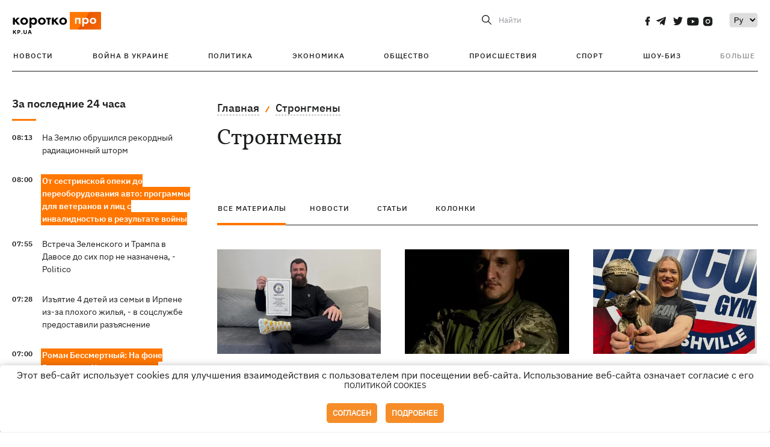

--- FILE ---
content_type: text/html; charset=UTF-8
request_url: https://kp.ua/tag/4378/
body_size: 13756
content:
<!DOCTYPE html>
<html lang="ru">
            <head>
    <meta charset="UTF-8">
    <meta http-equiv="X-UA-Compatible" content="IE=edge">
    <meta name="viewport" content="width=device-width, initial-scale=1">
    <meta name="iua-site-verification" content="a1ffdeb377e59db8d563549272b66c43" />

    
        <title>Стронгмены. Все публикации по теме Стронгмены на KP.UA</title>    <meta name="description" content="Актуальные публикации по теме Стронгмены. Лента всех публикаций по тегу Стронгмены на kp.ua" class="js-meta" />        
    
                                        
                <link rel="canonical" href="https://kp.ua/tag/4378/"><link rel="alternate" href="https://kp.ua/tag/4378/" hreflang="ru-UA" />        
                <link rel="alternate" href="https://kp.ua/ua/tag/4378/" hreflang="uk-UA">
        
                    
        
                
            
    <meta property='og:type' content='website'/>

<meta property='og:title' content="Стронгмены. Все публикации по теме Стронгмены на KP.UA"/>
<meta name='twitter:title' content="Стронгмены. Все публикации по теме Стронгмены на KP.UA">
    <meta property='og:description' content="Актуальные публикации по теме Стронгмены. Лента всех публикаций по тегу Стронгмены на kp.ua"/>
    <meta name='twitter:description' content="Актуальные публикации по теме Стронгмены. Лента всех публикаций по тегу Стронгмены на kp.ua">
<meta property="og:url" content="https://kp.ua/tag" />
<meta property='og:site_name' content='KP.UA'/>
<meta name='twitter:card' content='summary_large_image'>
<meta name='twitter:site' content='@kp_ukraine'>
<meta name='twitter:creator' content='@kp_ukraine'>            
    <link rel="apple-touch-icon" sizes="180x180" href="/user/favicon/apple-touch-icon.png">
    <link rel="icon" type="image/png" sizes="192x192"  href="/user/favicon/android-chrome-192x192.png">
    <link rel="icon" type="image/png" sizes="512x512" href="/user/favicon/android-chrome-512x512.png">
    <link rel="icon" type="image/png" sizes="32x32" href="/user/favicon/favicon-32x32.png">
    <link rel="icon" type="image/png" sizes="16x16" href="/user/favicon/favicon-16x16.png">
    <link rel="icon" type="image/png" sizes="150x150" href="/user/favicon/mstile-150x150.png">
    <link rel="manifest" href="/user/favicon/site.webmanifest">


    <link rel="preload" href='/user/css/reset.css' as="style"/>
    <link rel="preload" href='/user/css/bn_membrana.css' as="style"/>
    <link rel="preload" href='/user/css/main-new-v7.css' as="style"/>
    <link rel="preload" href='/user/css/fix-v35.css' as="style"/>

    <link rel="stylesheet" href="/user/css/reset.css">
    <link rel="stylesheet" href='/user/css/bn_membrana.css'>
    <link rel="stylesheet" href="/user/css/main-new-v7.css">
    <link rel="stylesheet" href="/user/css/fix-v35.css">
        <script>
        function loadScripts() {
            var script1 = document.createElement('script');
            script1.src = "https://securepubads.g.doubleclick.net/tag/js/gpt.js";
            script1.async = true;
            document.head.appendChild(script1);

            var script2 = document.createElement('script');
            script2.src = "https://cdn.membrana.media/kpu/ym.js";
            script2.async = true;
            document.head.appendChild(script2);
        }
       setTimeout(loadScripts, 4500);
    </script>

    <script>
        window.yieldMasterCmd = window.yieldMasterCmd || [];
        window.yieldMasterCmd.push(function() {
            window.yieldMaster.init({
                pageVersionAutodetect: true
            });
        });
    </script>

    <script src="/user/js/kp_async_actions.js"></script>

    
    <script>
        var loadsrcscache = [];
        load_srcs = function(sources, callback) {
            loadsrcscache.push([sources, callback]);
        }
    </script>
   
   
</head>    
    <body>
        <div data-action="banners" data-place="41" data-page="30" class="sunsite_actions"></div>
        <div data-action="banners" data-place="46" data-page="30" class="sunsite_actions"></div>
        <div id="fb-root"></div>
        
        <!-- (C)2000-2014 Gemius SA - gemiusAudience / kp.ua / All -->
        <script type="text/javascript">
        <!--    //--><![CDATA[//><!--
            setTimeout(function() {
            var pp_gemius_identifier = '.WqVVKd0paG9gXEdrhpca2ZWj55NuYLCTbrLa7y1PXv.O7';
            // lines below shouldn't be edited
            function gemius_pending(i) { window[i] = window[i] || function () { var x = window[i + '_pdata'] = window[i + '_pdata'] || []; x[x.length] = arguments; }; };
            gemius_pending('gemius_hit'); gemius_pending('gemius_event'); gemius_pending('pp_gemius_hit'); gemius_pending('pp_gemius_event');
            (function (d, t) {
                try {
                    var gt = d.createElement(t), s = d.getElementsByTagName(t)[0], l = 'http' + ((location.protocol == 'https:') ? 's' : ''); gt.setAttribute('async', 'async');
                    gt.setAttribute('defer', 'defer'); gt.src = l + '://gaua.hit.gemius.pl/xgemius.js'; s.parentNode.insertBefore(gt, s);
                } catch (e) { }
            })(document, 'script');
            }, 3500);
            //--><!]]>
        </script>

        <div class="sbody 2">
                        
            <!-- Google tag (gtag.js) -->
                        <script>
                // Функция для загрузки скрипта Google Tag Manager
                function loadGoogleTag() {
                    var gtagScript = document.createElement('script');
                    gtagScript.src = "https://www.googletagmanager.com/gtag/js?id=G-59YTSG422H";
                    gtagScript.async = true;
                    document.head.appendChild(gtagScript);
                    window.dataLayer = window.dataLayer || [];
                    function gtag() { dataLayer.push(arguments); }
                    gtag('js', new Date());
                    gtag('set', 'linker', {
                        'domains': ['https://kp.ua']
                    });
                    gtag('config', 'G-59YTSG422H');
                }
                setTimeout(loadGoogleTag, 3500); 
            </script>

           
             <!-- Google tag end (gtag.js) -->
                        <script>
                // Функция для загрузки Google Analytics
                function loadGoogleAnalytics() {
                    (function (i, s, o, g, r, a, m) {
                        i['GoogleAnalyticsObject'] = r; i[r] = i[r] || function () {
                            (i[r].q = i[r].q || []).push(arguments)
                        }, i[r].l = 1 * new Date(); a = s.createElement(o),
                        m = s.getElementsByTagName(o)[0]; a.async = 1; a.src = g; m.parentNode.insertBefore(a, m)
                    })(window, document, 'script', 'https://www.google-analytics.com/analytics.js', 'ga');

                    ga('create', 'UA-2065037-1', 'auto');
                    ga('send', 'pageview');
                }

                setTimeout(loadGoogleAnalytics, 3500); 
            </script>
           

            <div id="comments_base_container"></div>
                                                                    <div data-action="banners" data-place="38" data-page="30" class="sunsite_actions"></div>
            

                                                                                                                                                                                                                                                                                                                                                                                                                                                                                                                                                                                                                                                                                                                                                                                                                                                                                                                                                                                                                                                                                                                                                                                            
                                
<header class="header">
    <div class="container">
        <div class="header__top">
            <div class="header__top__item">
                <a href="/" class="header__logo" data-new="1">
                    <img width="155" height="80" src="/user/img/KP-logo_new.svg" alt="header kp logo">
                </a>
                                            </div>
            
            <div class="header__top__item">
                                                                                                                                        
                        
                                                                                                                                                
                        
                                                            
                
                                                                                                                                <span class="lang_change_mobile" data-lset="2" data-link="/ua/tag/4378/"></span>
                                                    
                
                <form id="search-form" action="/search/" class="header__search">
                    <div id="search-btn" class="header__search-btn"> <span>Найти</span></div>
                    <input id="input-search" name="query" type="search" placeholder="Найти">
                </form>   

                
                <div class="header__social bl">
                                            <a aria-label="social" class="facebook" href="https://www.facebook.com/kp.kyiv"></a>
                                            <a aria-label="social" class="telegram" href="https://telegram.me/kp_in_ua"></a>
                                            <a aria-label="social" class="twitter" href="https://twitter.com/korotko_pro"></a>
                                            <a aria-label="social" class="youtube" href="https://www.youtube.com/user/KievKp"></a>
                                            <a aria-label="social" class="instagram" href="https://www.instagram.com/korotko__pro/"></a>
                                    </div>

                                                        <div class="header__lang">
                        <label for="selectbox" style="border: none; padding: 0"></label><select aria-label="Select" id="selectbox" class="js-lang-switch">
                                                                                <option data-lset="1" value="#" selected>Ру</option>
                                                                                                    <option data-lset="2" value="/ua/tag/4378/">Укр</option>
                                                
                        </select>
                    </div>
                
                <a class="menu-mob" id="butt1">
                    <input type="checkbox" id="checkbox1" class="checkbox1 visuallyHidden">
                    <label for="checkbox1" id="butt">
                        <div class="hamburger hamburger1">
                            <span class="bar bar1"></span>
                            <span class="bar bar2"></span>
                            <span class="bar bar3"></span>
                            <span class="bar bar4"></span>
                        </div>
                    </label>
                </a>
            </div>
        </div>
        
        <div class="header__mobil" id="menu_mobil" style="display: none">

            <div class="header__mobil__item">
                <div class="header__social">
                                            <a class="instagram" href="https://www.instagram.com/korotko__pro/" aria-label="social"><i class="fa fa-instagram" aria-hidden="true"></i></a>
                                            <a class="twitter" href="https://twitter.com/korotko_pro" aria-label="social"><i class="fa fa-twitter" aria-hidden="true"></i></a>
                                            <a class="facebook" href="https://www.facebook.com/kp.kyiv" aria-label="social"><i class="fa fa-facebook" aria-hidden="true"></i></a>
                                            <a class="telegram" href="https://telegram.me/kp_in_ua" aria-label="social"><i class="fa fa-telegram" aria-hidden="true"></i></a>
                                    </div>
                <div class="header__flex">
                    <div class="header__search">
                        <a href=""><i class="fa fa-search" aria-hidden="true"></i> <span>Найти</span></a>
                    </div>
                                            <div class="header__lang">
                            <select id="selectbox1" class="js-lang-switch">
                                                                                    <option data-lset="1" value="#" selected>Ру</option>
                                                                                                    <option data-lset="2" value="/ua/tag/4378/">Укр</option>
                                                
                            </select>
                        </div>
                                    </div>
            </div>

            <div class="header__mobil__item">
                <div class="header__mobil__rubric">Рубрики</div>
                                                 <ul>
                                    <li>
                        <a href="/archive/">Новости</a>
                    </li>
                                    <li>
                        <a href="/war-ukraine-2022/">Война в Украине</a>
                    </li>
                                    <li>
                        <a href="/politics/">Политика</a>
                    </li>
                                    <li>
                        <a href="/economics/">Экономика</a>
                    </li>
                                            </ul>
                    <ul>
                                    <li>
                        <a href="/life/">Общество</a>
                    </li>
                                    <li>
                        <a href="/incidents/">Происшествия</a>
                    </li>
                                    <li>
                        <a href="/sport/">Спорт</a>
                    </li>
                                    <li>
                        <a href="/culture/">Шоу-биз</a>
                    </li>
                                            </ul>
                    <ul>
                                    <li>
                        <a href="/press/">Пресс-центр</a>
                    </li>
                                                                    	               <li><a href="/tag/13434/">Спецпроекты</a></li>
                           <li><a href="https://kp.ua/journal/pdf/archive/2022/">Архив номеров</a></li>
            
                                                </ul>
        
                            </div>

            <div class="header__mobil__item">
                <div class="header__mobil__rubric">Спец. темы</div>
                                                <ul>
                                    <li><a href="/tag/6685/">Вакцинация</a></li>
                                    <li><a href="/tag/1221/">Карантин</a></li>
                                    <li><a href="/tag/1728/">Рынок труда</a></li>
                                    <li><a href="/tag/12877/">Интервью </a></li>
                            </ul>
                    <ul>
                                    <li><a href="/life/ukrainehistory/">История</a></li>
                                    <li><a href="/tag/983/">Прогнозы и гороскопы</a></li>
                                    <li><a href="/tag/13434/">Спецпроекты </a></li>
                            </ul>
        
                            </div>

            <div class="header__mobil__item about">
                                                    <ul>
                                                    <li><a href="/commercial">Реклама на сайте</a></li>
                                                    <li><a href="/about/">О нас</a></li>
                                                    <li><a href="/agreements/">Пользовательское соглашение</a></li>
                                                                    </ul>
                                    <ul>
                                                    <li><a href="/privacy-policy/">Политика конфиденциальности</a></li>
                                                                            <li><a href="/cookies-policy/">Политика использования cookies</a></li>
                                            </ul>
                            </div>

            
        </div>

        <div class="header__menu">
            <nav class="header__menu__box">
                <ul class="header__menu__list">
                                                                <li class="header__menu__item ">
                                                <a class="header__menu__link" href="/archive/">Новости</a>
                                            </li>
                                    <li class="header__menu__item ">
                                                <a class="header__menu__link" href="/war-ukraine-2022/">Война в Украине</a>
                                            </li>
                                    <li class="header__menu__item ">
                                                <a class="header__menu__link" href="/politics/">Политика</a>
                                            </li>
                                    <li class="header__menu__item ">
                                                <a class="header__menu__link" href="/economics/">Экономика</a>
                                            </li>
                                    <li class="header__menu__item ">
                                                <a class="header__menu__link" href="/life/">Общество</a>
                                            </li>
                                    <li class="header__menu__item ">
                                                <a class="header__menu__link" href="/incidents/">Происшествия</a>
                                            </li>
                                    <li class="header__menu__item ">
                                                <a class="header__menu__link" href="/sport/">Спорт</a>
                                            </li>
                                    <li class="header__menu__item ">
                                                <a class="header__menu__link" href="/culture/">Шоу-биз</a>
                                            </li>
                
                    
                                            <li id ='menu__show' class="header__menu__item">
                            <a class="header__menu__link" href="#">Больше</a>
                        </li>
                        <div id="menu-hidden" class="header__menu__hidden">
                            <ul class="header__menu__list">
                                                    <li class="header__menu__item">
                        <a class="header__menu__link" href="/press/">Пресс-центр</a>
                    </li>
                                <li class="header__menu__item">
                    <a class="header__menu__link" href="/tag/13434/">Спецпроекты</a>
                </li>
                            <li class="header__menu__item">
                    <a class="header__menu__link" href="https://kp.ua/journal/pdf/archive/2022/">Архив номеров</a>
                </li>
            
                            </ul>
                        </div>
                                    </ul>
            </nav>
        </div>

    </div>
    </header>

<style>

    @media (max-width: 567px){
       .js-append-news.height .stream_mob_prj_banner .sunsite_actions[data-place="77"]{
        min-height: 308px;
       }
       .face iframe{
            width: 100%;
        }
    }
    
</style>
            <div class="container">
            <div class="content content__flex">
    <div class="content__base content-two">
        <div class="content__flex">
            <div class="content__news hide">
                
                                                                                                                                                                                                                                                                                                                                                                                                                                                                                                                                                                                                                                                                                                                                                                                                                                                                                                                                                                                                                                                                                                                                                                                                                                                                                                                                                                                                                                                                                                                                                                                                                                                                                                                                

                


    <div class="banner_project">
        <div data-action="banners" data-place="42" data-page="30" class="sunsite_actions"></div>
    </div>
<div class="content__news__box scroll">
    <div class="content__news__titles">
                                            <a href="/archive/" class="content__news__title">
            За последние 24 часа
        </a>
            </div>
    
            <div class="js-append-news " data-section="all">
                                                                                                                                                                                        <div class="content__news__item ">
                    <span class="content__time ">
                        08:13
                    </span>
                    <span class="content__block-text">
                        <a class="content__news__link" data-edit="724151,2898" href="/life/a724151-na-zemlju-obrushilsja-rekordnyj-radiatsionnyj-shtorm">На Землю обрушился рекордный радиационный шторм</a>
                                                                                                                    </span>
                </div>
                                                
                <style>
                    @media (min-width: 768px) {
                        .nts-ad[data-ym-ad="KPU_ITC"] {display: none}
                    }
                </style>

                                
                                                                                                                                                                <div class="content__news__item  bgc">
                    <span class="content__time ">
                        08:00
                    </span>
                    <span class="content__block-text">
                        <a class="content__news__link" data-edit="723547,2898" href="/life/a723547-ot-sestrinskoj-opeki-do-pereoborudovanija-avto-prohrammy-dlja-veteranov-i-lits-s-invalidnostju-v-rezultate-vojny">От сестринской опеки до переоборудования авто: программы для ветеранов и лиц с инвалидностью в результате войны</a>
                                                                                                                    </span>
                </div>
                                                
                <style>
                    @media (min-width: 768px) {
                        .nts-ad[data-ym-ad="KPU_ITC"] {display: none}
                    }
                </style>

                                
                                                                                                                                                                <div class="content__news__item ">
                    <span class="content__time ">
                        07:55
                    </span>
                    <span class="content__block-text">
                        <a class="content__news__link" data-edit="724150,2871" href="/politics/a724150-vstrecha-zelenskoho-i-trampa-v-davose-do-sikh-por-ne-naznachena-politico">Встреча Зеленского и Трампа в Давосе до сих пор не назначена, - Politico</a>
                                                                                                                    </span>
                </div>
                                                    <div class="stream_mob_prj_banner">
                        <div data-action="banners" data-place="50" data-page="30" class="sunsite_actions"></div>
                    </div>
                                
                <style>
                    @media (min-width: 768px) {
                        .nts-ad[data-ym-ad="KPU_ITC"] {display: none}
                    }
                </style>

                                
                                                                                                                                                                <div class="content__news__item ">
                    <span class="content__time ">
                        07:28
                    </span>
                    <span class="content__block-text">
                        <a class="content__news__link" data-edit="724149,2898" href="/life/a724149-izjatie-4-detej-iz-semi-v-irpene-iz-za-plokhoho-zhilja-v-sotssluzhbe-predostavili-razjasnenie">Изъятие 4 детей из семьи в Ирпене из-за плохого жилья, - в соцслужбе предоставили разъяснение</a>
                                                                                                                    </span>
                </div>
                                                
                <style>
                    @media (min-width: 768px) {
                        .nts-ad[data-ym-ad="KPU_ITC"] {display: none}
                    }
                </style>

                                
                                                                                                                                                                <div class="content__news__item  bgc">
                    <span class="content__time ">
                        07:00
                    </span>
                    <span class="content__block-text">
                        <a class="content__news__link" data-edit="724126,2871" href="/politics/a724126-roman-bessmertnyj-na-fone-hrenlandii-ukraina-zveno-soderzhashchee-dialoh-evropy-i-ssha">Роман Бессмертный: На фоне Гренландии Украина - звено, удерживающее диалог Европы и США</a>
                                                                            <span class="photo-news"></span>
                                                                                            </span>
                </div>
                                                
                <style>
                    @media (min-width: 768px) {
                        .nts-ad[data-ym-ad="KPU_ITC"] {display: none}
                    }
                </style>

                                
                                                                                                                                                                <div class="content__news__item ">
                    <span class="content__time ">
                        06:58
                    </span>
                    <span class="content__block-text">
                        <a class="content__news__link" data-edit="724148,2898" href="/life/a724148-nochju-ukraintsy-ljubovalis-poljarnym-sijaniem-v-kakikh-rehionakh-on-byl-viden">Ночью украинцы любовались полярным сиянием – в каких регионах его было видно</a>
                                                                                                                    </span>
                </div>
                                                
                <style>
                    @media (min-width: 768px) {
                        .nts-ad[data-ym-ad="KPU_ITC"] {display: none}
                    }
                </style>

                                    <div class="stream_mob_prj_banner">
                        <div data-action="banners" data-place="77" data-page="30" class="sunsite_actions"></div>
                    </div>
                                
                                                                                                                                                                <div class="content__news__item ">
                    <span class="content__time ">
                        06:32
                    </span>
                    <span class="content__block-text">
                        <a class="content__news__link" data-edit="724147,2890" href="/incidents/a724147-rossijane-atakovali-kiev-est-pereboi-so-svetom-i-vodoj-izmeneno-dvizhenie-poezdov-metro">Россияне атаковали Киев: есть перебои со светом и водой, изменено движение поездов метро</a>
                                                                                                                    </span>
                </div>
                                                
                <style>
                    @media (min-width: 768px) {
                        .nts-ad[data-ym-ad="KPU_ITC"] {display: none}
                    }
                </style>

                                
                                                                                                                    <div class="content__news__item date">19 января</div>
                                                                                <div class="content__news__item  bold">
                    <span class="content__time ">
                        21:43
                    </span>
                    <span class="content__block-text">
                        <a class="content__news__link" data-edit="724146,2871" href="/politics/a724146-rossija-uzhe-podhotovilas-k-massirovannomu-udaru-zelenskij-prizval-ne-ihnorirovat-sihnaly-trevohi-">Россия уже подготовилась к массированному удару - Зеленский призвал не игнорировать сигналы тревоги </a>
                                                    <span class="youtube-news"></span>
                                                                                                                    </span>
                </div>
                                                
                <style>
                    @media (min-width: 768px) {
                        .nts-ad[data-ym-ad="KPU_ITC"] {display: none}
                    }
                </style>

                                
                                                                                                                                                                <div class="content__news__item ">
                    <span class="content__time ">
                        21:14
                    </span>
                    <span class="content__block-text">
                        <a class="content__news__link" data-edit="724144,2890" href="/incidents/a724144--v-ukraine-razvorachivajut-opornye-punkty-nesokrushimosti-so-spalnymi-mestami-i-zapasom-resursov"> В Украине разворачивают опорные пункты несокрушимости со спальными местами и запасом ресурсов</a>
                                                                                                                    </span>
                </div>
                                                
                <style>
                    @media (min-width: 768px) {
                        .nts-ad[data-ym-ad="KPU_ITC"] {display: none}
                    }
                </style>

                                
                                                                                                                                                                <div class="content__news__item  bold">
                    <span class="content__time ">
                        20:56
                    </span>
                    <span class="content__block-text">
                        <a class="content__news__link" data-edit="724143,2890" href="/incidents/a724143-vsu-vzjali-v-plen-rossijanina-kotoryj-vinoven-v-rasstrele-ukrainskikh-plennykh-na-kurshchine-">ВСУ взяли в плен россиянина, который виновен в расстреле украинских пленных на Курщине </a>
                                                                                                                    </span>
                </div>
                                                
                <style>
                    @media (min-width: 768px) {
                        .nts-ad[data-ym-ad="KPU_ITC"] {display: none}
                    }
                </style>

                                
                                                                                                                                                                <div class="content__news__item ">
                    <span class="content__time ">
                        20:15
                    </span>
                    <span class="content__block-text">
                        <a class="content__news__link" data-edit="724141,2871" href="/politics/a724141-prezident-bolharii-rumen-radev-objavil-o-svoej-otstavke">Президент Болгарии Румен Радев объявил о своей отставке</a>
                                                                                                                    </span>
                </div>
                                                
                <style>
                    @media (min-width: 768px) {
                        .nts-ad[data-ym-ad="KPU_ITC"] {display: none}
                    }
                </style>

                                
                                                                                                                                                                <div class="content__news__item ">
                    <span class="content__time ">
                        19:50
                    </span>
                    <span class="content__block-text">
                        <a class="content__news__link" data-edit="724140,2871" href="/politics/a724140-tramp-prizval-evropu-sosredotochitsja-na-vojne-v-ukraine-a-ne-na-hrenlandii">Трамп призвал Европу сосредоточиться на войне в Украине, а не на Гренландии</a>
                                                                                                                    </span>
                </div>
                                                
                <style>
                    @media (min-width: 768px) {
                        .nts-ad[data-ym-ad="KPU_ITC"] {display: none}
                    }
                </style>

                                
                    </div>
    </div>

    <style>
        .nts-ad-h100 {min-height: 100px} 
        @media (min-width: 700px) { 
            .nts-ad[data-ym-ad="KPU_BTC_1"] {display: none} 
        }
    </style>

    <div class="stream_mob_prj_banner">
        <div data-action="banners" data-place="78" data-page="30" class="sunsite_actions"></div>
    </div>

    <a href="/archive/" class="content__news__load">Загрузить еще</a>


    <div class="js-sb-container">
        <div class="banner1 js-sdb">
                        <div data-action="banners" data-place="67" data-page="30" class="sunsite_actions"></div>
        </div>
    </div>

    <script>
        load_srcs(['/user/js/kp-app.js'], function() {let scrollBlock = document.querySelector('.js-sdb');if(scrollBlock) {let newsFeedBtn = document.querySelector('.content__news__load');function setScrollBlock() {if(window.innerWidth > 992) {let blockBounds = newsFeedBtn.getBoundingClientRect();if(blockBounds.top <= 0 && scrollBlock.style.position !== 'fixed') {scrollBlock.style.position = 'fixed';scrollBlock.style.zIndex = '500';scrollBlock.style.top = '150px';}if(blockBounds.top >= 0 && scrollBlock.style.position === 'fixed') {scrollBlock.style.position = '';scrollBlock.style.zIndex = '';scrollBlock.style.top = '';}}}if(document.querySelector('.content__news').clientHeight > 1450) {window.addEventListener('scroll', setScrollBlock);window.addEventListener('resize', setScrollBlock);}}});
    </script>

<script>load_srcs(['/user/js/kp-app.js'], function() {let mainstream = document.querySelector('.js-append-news');let mtpage = 2;let mtblocked = false;let months = {};let lastdate = '2026-1-19';months['1'] = 'января';months['2'] = 'февраля';months['3'] = 'марта';months['4'] = 'апреля';months['5'] = 'мая';months['6'] = 'июня';months['7'] = 'июля';months['8'] = 'августа';months['9'] = 'сентября';months['10'] = 'октября';months['11'] = 'ноября';months['12'] = 'декабря';if(mainstream) {mainstream.addEventListener('wheel', function(e) {if(this.scrollTop >= ((this.scrollHeight - this.clientHeight) - 250)&& (e.detail > 0 || e.wheelDelta < 0)&& !mtblocked) {mtblocked = true;ajax.get(lang + '/actions/ajax_mainstream',{ 'page' : mtpage, 'section' : this.dataset.section },function(data) {data = JSON.parse(data);data = data.ajax_mainstream;mtpage++;if(data.success) {mtblocked = false;let list = data.list;for(let day in list) {if(day != lastdate) {let dt = day.split('-');let mnt = months[dt[1]];let dname = dt[2];mainstream.append(fromHTML( `<div class="content__news__item date">${dname + ' ' + mnt}</div>`));lastdate = day;}list[day].forEach(function(el, idx) {let timeH = `<span class="content__time">${el.time}</span>`;if(el.classes.includes('notice')) {timeH =  `<span class="content__time notice">${el.time}</span>`;let idx = el.classes.indexOf('notice');delete el.classes[idx];}let updatedH = '';if(el.classes.includes('updated')) {updatedH =  `<span class="obn-news">[обновляется]</span>`;let idx = el.classes.indexOf('updated');delete el.classes[idx];}let typH = '';if(el.types.length > 0) {for(let tp in el.types) {typH += `<span class="${el.types[tp]}"></span>`;}}mainstream.append(fromHTML(`<div class="content__news__item ${el.classes.join(' ')}">${timeH}<span class="content__block-text"><a class="content__news__link" data-edit="${el.absnum},${el.ctg}" href="${el.url}">${el.title}</a>${typH}${updatedH}</span></div>`));});if(typeof sunsiteRedactor == 'function'){sunsiteRedactor();}}}});}});}});</script>            </div>
            <div class="content__main rubric tegs">
                <div class="news__block">
                    <ul class="breadcrumb">
                        <li><a href="/">Главная</a></li>
                                                <li><a href="/tag/4378/">Стронгмены</a></li>
                    </ul>

                    <div class="content__title">
                        <h1>Стронгмены</h1>
                    </div>

                                        
                                    </div>

                <div class="tabs tabs-tegs">
                    <a class="tabs-link active" href="/tag/4378/">все материалы</a>
                    <a class="tabs-link " href="/tag/news/4378/">новости</a>
                    <a class="tabs-link " href="/tag/articles/4378/">статьи</a>
                    <a class="tabs-link " href="/tag/columns/4378/">колонки</a>

                    <div class="tabs-tegs__item">
                        <div  class="content__box economics">
                                                                                                                                                        <div class="content__tile ">
            
    <a href="/life/a708124-ukrainskij-stronhmen-pavel-kordijaka-popal-v-knihu-rekordov-hinnessa" class="content__tile-img sunsite_actions " data-action="articles_views" data-absnum="708124">
                    <img srcset="[data-uri] 100w" data-srcset="/img/article/7081/24_tn2-v1743102856.webp 100w" src="/img/article/7081/24_tn2-v1743102856.webp" alt="Украинский стронгмен Павел Кордияка попал в Книгу рекордов Гиннесса">
                <span class="counter views views_hide">0</span>
    </a>

    <div class="content__tile-info">
        <div class="content__tile-top">
            <span class="content__tile-date">27 марта 2025</span>
                        <a href="/life/" class="content__tile-type">Общество</a>
        </div>
        <a href="/life/a708124-ukrainskij-stronhmen-pavel-kordijaka-popal-v-knihu-rekordov-hinnessa" data-edit="708124,2898" class="content__tile-title">Украинский стронгмен Павел Кордияка попал в Книгу рекордов Гиннесса</a>
    </div>

    <a class="mark" href="/life/">Общество</a>
</div>                                                                    <div class="content__tile ">
            
    <a href="/sport/a684593-na-fronte-pohib-stronhmen-i-rekordsmen-ukrainy-aleksandr-bilokon" class="content__tile-img sunsite_actions " data-action="articles_views" data-absnum="684593">
                    <img srcset="[data-uri] 100w" data-srcset="/img/article/6845/93_tn2-v1707057037.webp 100w" src="/img/article/6845/93_tn2-v1707057037.webp" alt="На фронте погиб стронгмен и рекордсмен Украины Александр Билоконь">
                <span class="counter views views_hide">0</span>
    </a>

    <div class="content__tile-info">
        <div class="content__tile-top">
            <span class="content__tile-date">4 февраля 2024</span>
                        <a href="/sport/" class="content__tile-type">Спорт</a>
        </div>
        <a href="/sport/a684593-na-fronte-pohib-stronhmen-i-rekordsmen-ukrainy-aleksandr-bilokon" data-edit="684593,2921" class="content__tile-title">На фронте погиб стронгмен и рекордсмен Украины Александр Билоконь</a>
    </div>

    <a class="mark" href="/sport/">Спорт</a>
</div>                                                                    <div class="content__tile ">
            
    <a href="/sport/a676794-samaja-silnaja-zhenshchina-v-mire-olha-ljashchuk-mechtaju-o-seme-detishkakh-i-sobake" class="content__tile-img sunsite_actions " data-action="articles_views" data-absnum="676794">
                    <img srcset="[data-uri] 100w" data-srcset="/img/article/6767/94_tn2-v1695307489.webp 100w" src="/img/article/6767/94_tn2-v1695307489.webp" alt="Самая сильная женщина в мире Ольга Лящук: Мечтаю о семье, детишках и собаке">
                <span class="counter views views_hide">0</span>
    </a>

    <div class="content__tile-info">
        <div class="content__tile-top">
            <span class="content__tile-date">24 сентября 2023</span>
                        <a href="/sport/" class="content__tile-type">Спорт</a>
        </div>
        <a href="/sport/a676794-samaja-silnaja-zhenshchina-v-mire-olha-ljashchuk-mechtaju-o-seme-detishkakh-i-sobake" data-edit="676794,2921" class="content__tile-title">Самая сильная женщина в мире Ольга Лящук: Мечтаю о семье, детишках и собаке</a>
    </div>

    <a class="mark" href="/sport/">Спорт</a>
</div>                                                                    <div class="content__tile ">
            
    <a href="/sport/a675230-ukrainka-stala-samoj-silnoj-zhenshchinoj-planety" class="content__tile-img sunsite_actions " data-action="articles_views" data-absnum="675230">
                    <img srcset="[data-uri] 100w" data-srcset="/img/article/6752/30_tn2-v1692706469.webp 100w" src="/img/article/6752/30_tn2-v1692706469.webp" alt="Украинка стала самой сильной женщиной планеты">
                <span class="counter views views_hide">0</span>
    </a>

    <div class="content__tile-info">
        <div class="content__tile-top">
            <span class="content__tile-date">22 августа 2023</span>
                        <a href="/sport/" class="content__tile-type">Спорт</a>
        </div>
        <a href="/sport/a675230-ukrainka-stala-samoj-silnoj-zhenshchinoj-planety" data-edit="675230,2921" class="content__tile-title">Украинка стала самой сильной женщиной планеты</a>
    </div>

    <a class="mark" href="/sport/">Спорт</a>
</div>                                                                    <div class="content__tile ">
            
    <a href="/sport/a667122-ukrainskij-stronhmen-pavel-kordiak-stal-samym-silnym-chelovekom-v-evrope" class="content__tile-img sunsite_actions " data-action="articles_views" data-absnum="667122">
                    <img srcset="[data-uri] 100w" data-srcset="/img/article/6671/22_tn2-v1680435367.webp 100w" src="/img/article/6671/22_tn2-v1680435367.webp" alt="Украинский стронгмен Павел Кордиак стал самым сильным человеком в Европе">
                <span class="counter views views_hide">0</span>
    </a>

    <div class="content__tile-info">
        <div class="content__tile-top">
            <span class="content__tile-date">2 апреля 2023</span>
                        <a href="/sport/" class="content__tile-type">Спорт</a>
        </div>
        <a href="/sport/a667122-ukrainskij-stronhmen-pavel-kordiak-stal-samym-silnym-chelovekom-v-evrope" data-edit="667122,2921" class="content__tile-title">Украинский стронгмен Павел Кордиак стал самым сильным человеком в Европе</a>
    </div>

    <a class="mark" href="/sport/">Спорт</a>
</div>                                                                    <div class="content__tile ">
            
    <a href="/sport/a652572-ukrainets-aleksej-novikov-stal-samym-silnym-chelovekom-na-planete" class="content__tile-img sunsite_actions " data-action="articles_views" data-absnum="652572">
                    <img srcset="[data-uri] 100w" data-srcset="/img/article/6525/72_tn2-v1657445271.webp 100w" src="/img/article/6525/72_tn2-v1657445271.webp" alt="Украинец Алексей Новиков стал самым сильным человеком на планете">
                <span class="counter views views_hide">0</span>
    </a>

    <div class="content__tile-info">
        <div class="content__tile-top">
            <span class="content__tile-date">10 июля 2022</span>
                        <a href="/sport/" class="content__tile-type">Спорт</a>
        </div>
        <a href="/sport/a652572-ukrainets-aleksej-novikov-stal-samym-silnym-chelovekom-na-planete" data-edit="652572,2921" class="content__tile-title">Украинец Алексей Новиков стал самым сильным человеком на планете</a>
    </div>

    <a class="mark" href="/sport/">Спорт</a>
</div>                                                                    <div class="content__tile ">
            
    <a href="/life/703614-ukraynskye-stronhmeny-ustanovyly-myrovoi-rekord-sdvynuv-mryui-s-mesta-s-pervoi-popytky" class="content__tile-img sunsite_actions " data-action="articles_views" data-absnum="629811">
                    <img srcset="[data-uri] 100w" data-srcset="/img/article/6298/11_tn2-v1630658392.jpeg 100w" src="/img/article/6298/11_tn2-v1630658392.jpeg" alt="Украинские стронгмены установили мировой рекорд, сдвинув "Мрию" с места с первой попытки">
                <span class="counter views views_hide">0</span>
    </a>

    <div class="content__tile-info">
        <div class="content__tile-top">
            <span class="content__tile-date">26 августа 2021</span>
                        <a href="/life/" class="content__tile-type">Общество</a>
        </div>
        <a href="/life/703614-ukraynskye-stronhmeny-ustanovyly-myrovoi-rekord-sdvynuv-mryui-s-mesta-s-pervoi-popytky" data-edit="629811,2898" class="content__tile-title">Украинские стронгмены установили мировой рекорд, сдвинув "Мрию" с места с первой попытки</a>
    </div>

    <a class="mark" href="/life/">Общество</a>
</div>                                                                    <div class="content__tile ">
            
    <a href="/life/703597-ukraynskye-stronhmeny-sdvynut-s-mesta-samyi-bolshoi-samolet-v-myre" class="content__tile-img sunsite_actions " data-action="articles_views" data-absnum="629792">
                    <img srcset="[data-uri] 100w" data-srcset="/img/article/6297/92_tn2-v1630658383.jpg 100w" src="/img/article/6297/92_tn2-v1630658383.jpg" alt="Украинские стронгмены сдвинут с места самый большой самолет в мире">
                <span class="counter views views_hide">0</span>
    </a>

    <div class="content__tile-info">
        <div class="content__tile-top">
            <span class="content__tile-date">26 августа 2021</span>
                        <a href="/life/" class="content__tile-type">Общество</a>
        </div>
        <a href="/life/703597-ukraynskye-stronhmeny-sdvynut-s-mesta-samyi-bolshoi-samolet-v-myre" data-edit="629792,2898" class="content__tile-title">Украинские стронгмены сдвинут с места самый большой самолет в мире</a>
    </div>

    <a class="mark" href="/life/">Общество</a>
</div>                                                                    <div class="content__tile ">
            
    <a href="/sport/690883-samym-sylnym-chelovekom-na-planete-snova-stal-ukraynets" class="content__tile-img sunsite_actions " data-action="articles_views" data-absnum="614616">
                    <img srcset="[data-uri] 100w" data-srcset="/img/article/6146/16_tn2-v1630497334.jpg 100w" src="/img/article/6146/16_tn2-v1630497334.jpg" alt="Самым сильным человеком на планете снова стал украинец">
                <span class="counter views views_hide">0</span>
    </a>

    <div class="content__tile-info">
        <div class="content__tile-top">
            <span class="content__tile-date">14 марта 2021</span>
                        <a href="/sport/" class="content__tile-type">Спорт</a>
        </div>
        <a href="/sport/690883-samym-sylnym-chelovekom-na-planete-snova-stal-ukraynets" data-edit="614616,2921" class="content__tile-title">Самым сильным человеком на планете снова стал украинец</a>
    </div>

    <a class="mark" href="/sport/">Спорт</a>
</div>                                                                    <div class="content__tile ">
            
    <a href="/sport/681442-ukraynets-stal-samym-sylnym-chelovekom-na-zemle" class="content__tile-img sunsite_actions " data-action="articles_views" data-absnum="598997">
                    <img srcset="[data-uri] 100w" data-srcset="/img/article/5989/97_tn2-v1630524088.jpg 100w" src="/img/article/5989/97_tn2-v1630524088.jpg" alt="Украинец стал самым сильным человеком на земле">
                <span class="counter views views_hide">0</span>
    </a>

    <div class="content__tile-info">
        <div class="content__tile-top">
            <span class="content__tile-date">16 ноября 2020</span>
                        <a href="/sport/" class="content__tile-type">Спорт</a>
        </div>
        <a href="/sport/681442-ukraynets-stal-samym-sylnym-chelovekom-na-zemle" data-edit="598997,2921" class="content__tile-title">Украинец стал самым сильным человеком на земле</a>
    </div>

    <a class="mark" href="/sport/">Спорт</a>
</div>                                                                    <div class="content__tile ">
            
    <a href="/life/649374-na-prykarpate-sylachy-protaschyly-tank-t-72" class="content__tile-img sunsite_actions " data-action="articles_views" data-absnum="567085">
                    <img srcset="[data-uri] 100w" data-srcset="/img/article/5670/85_tn2-v1630531839.jpg 100w" src="/img/article/5670/85_tn2-v1630531839.jpg" alt="На Прикарпатье силачи протащили танк Т-72">
                <span class="counter views views_hide">0</span>
    </a>

    <div class="content__tile-info">
        <div class="content__tile-top">
            <span class="content__tile-date">15 октября 2019</span>
                        <a href="/life/" class="content__tile-type">Общество</a>
        </div>
        <a href="/life/649374-na-prykarpate-sylachy-protaschyly-tank-t-72" data-edit="567085,2898" class="content__tile-title">На Прикарпатье силачи протащили танк Т-72</a>
    </div>

    <a class="mark" href="/life/">Общество</a>
</div>                                                                    <div class="content__tile ">
                        
    <a href="/photo/citynews/417659-den-horoda-v-dnepre-2019-chempyonat-samyi-sylnyi-chelovek-ukrayny" class="content__tile-img sunsite_actions " data-action="articles_views" data-absnum="396796">
                    <img srcset="[data-uri] 100w" data-srcset="/img/article/3967/96_preview-v1631881115.jpg 100w" src="/img/article/3967/96_preview-v1631881115.jpg" alt="День города в Днепре-2019: чемпионат "Самый сильный человек Украины"">
                <span class="counter views views_hide">0</span>
    </a>

    <div class="content__tile-info">
        <div class="content__tile-top">
            <span class="content__tile-date">16 сентября 2019</span>
                        <a href="/photo/citynews/" class="content__tile-type">Городские новости</a>
        </div>
        <a href="/photo/citynews/417659-den-horoda-v-dnepre-2019-chempyonat-samyi-sylnyi-chelovek-ukrayny" data-edit="396796,4779" class="content__tile-title">День города в Днепре-2019: чемпионат "Самый сильный человек Украины"</a>
    </div>

    <a class="mark" href="/photo/citynews/">Городские новости</a>
</div>                                                                    <div class="content__tile ">
                        
    <a href="/photo/politics/417655-zelenskyi-y-bohdan-v-dnepre-poprobovaly-sebia-v-podniatyy-tiazhestei" class="content__tile-img sunsite_actions " data-action="articles_views" data-absnum="396792">
                    <img srcset="[data-uri] 100w" data-srcset="/img/article/3967/92_preview-v1631881114.jpg 100w" src="/img/article/3967/92_preview-v1631881114.jpg" alt="Зеленский и Богдан в Днепре попробовали себя в поднятии тяжестей">
                <span class="counter views views_hide">0</span>
    </a>

    <div class="content__tile-info">
        <div class="content__tile-top">
            <span class="content__tile-date">15 сентября 2019</span>
                        <a href="/photo/politics/" class="content__tile-type">Политика</a>
        </div>
        <a href="/photo/politics/417655-zelenskyi-y-bohdan-v-dnepre-poprobovaly-sebia-v-podniatyy-tiazhestei" data-edit="396792,4715" class="content__tile-title">Зеленский и Богдан в Днепре попробовали себя в поднятии тяжестей</a>
    </div>

    <a class="mark" href="/photo/politics/">Политика</a>
</div>                                                                    <div class="content__tile ">
            
    <a href="/life/607543-samym-sylnym-chelovekom-myra-stal-akter-syhravshyi-hryhora-klyhana-v-yhre-prestolov" class="content__tile-img sunsite_actions " data-action="articles_views" data-absnum="526665">
                    <img srcset="[data-uri] 100w" data-srcset="/img/article/5266/65_tn2-v1619074130.jpg 100w" src="/img/article/5266/65_tn2-v1619074130.jpg" alt="Самым сильным человеком мира стал актер, сыгравший Григора Клигана в "Игре престолов"">
                <span class="counter views views_hide">0</span>
    </a>

    <div class="content__tile-info">
        <div class="content__tile-top">
            <span class="content__tile-date">8 мая 2018</span>
                        <a href="/life/" class="content__tile-type">Общество</a>
        </div>
        <a href="/life/607543-samym-sylnym-chelovekom-myra-stal-akter-syhravshyi-hryhora-klyhana-v-yhre-prestolov" data-edit="526665,2898" class="content__tile-title">Самым сильным человеком мира стал актер, сыгравший Григора Клигана в "Игре престолов"</a>
    </div>

    <a class="mark" href="/life/">Общество</a>
</div>                                                                    <div class="content__tile ">
            
    <a href="/sport/501503-stronhmen-sdvynul-s-mesta-dvukhetazhnyi-dom" class="content__tile-img sunsite_actions " data-action="articles_views" data-absnum="422980">
                    <img srcset="[data-uri] 100w" data-srcset="/img/article/4229/80_tn2-v1618286349.jpg 100w" src="/img/article/4229/80_tn2-v1618286349.jpg" alt="Стронгмен сдвинул с места двухэтажный дом  ">
                <span class="counter views views_hide">0</span>
    </a>

    <div class="content__tile-info">
        <div class="content__tile-top">
            <span class="content__tile-date">27 мая 2015</span>
                        <a href="/sport/" class="content__tile-type">Спорт</a>
        </div>
        <a href="/sport/501503-stronhmen-sdvynul-s-mesta-dvukhetazhnyi-dom" data-edit="422980,2921" class="content__tile-title">Стронгмен сдвинул с места двухэтажный дом  </a>
    </div>

    <a class="mark" href="/sport/">Спорт</a>
</div>                                                                    <div class="content__tile ">
            
    <a href="/life/466815-nezriachyi-bohatyr-skruchyvaet-podkovy-y-peredvyhaet-avtomobyly" class="content__tile-img sunsite_actions " data-action="articles_views" data-absnum="386852">
                    <img srcset="[data-uri] 100w" data-srcset="/img/article/3868/52_tn2-v1612066264.jpg 100w" src="/img/article/3868/52_tn2-v1612066264.jpg" alt="Незрячий богатырь скручивает подковы и передвигает автомобили ">
                <span class="counter views views_hide">0</span>
    </a>

    <div class="content__tile-info">
        <div class="content__tile-top">
            <span class="content__tile-date">21 августа 2014</span>
                        <a href="/life/" class="content__tile-type">Общество</a>
        </div>
        <a href="/life/466815-nezriachyi-bohatyr-skruchyvaet-podkovy-y-peredvyhaet-avtomobyly" data-edit="386852,2898" class="content__tile-title">Незрячий богатырь скручивает подковы и передвигает автомобили </a>
    </div>

    <a class="mark" href="/life/">Общество</a>
</div>                                                                                    </div>
                    </div>
                </div>
                            </div>
        </div>
    </div>
</div>            </div>

                <div data-action="banners" data-place="60" data-page="30" class="sunsite_actions"></div>

<footer class="footer">
    <div class="container">
        <div class="footer__box">
            <div class="footer__contact">
                                <a href="/map/">Контакты</a>
                <a href="/about/">Авторы</a>
            </div>
            <div class="footer__menu">
                <nav>
                    <ul>
                                                    <li><a href="/commercial">Реклама на сайте</a></li>
                                                    <li><a href="/about/">О нас</a></li>
                                                    <li><a href="/agreements/">Пользовательское соглашение</a></li>
                                                    <li><a href="/privacy-policy/">Политика конфиденциальности</a></li>
                                            </ul>
                </nav>
            </div>
            <div class="footer__send">
                <div class="footer__email">
                    <span>Отправить письмо</span>
                    <div class="header__social">
                    <a class="email" href="/cdn-cgi/l/email-protection#96e5e2f3e6f7f8f3f8fdf9d6fde6b8e3f7"></a>
                    </div>
                </div>
                <div class="footer__soc">
                    <span>Написать в соцсетях</span>
                    <div class="header__social">
                                                    <a aria-label="social" class="facebook" href="https://www.facebook.com/kp.kyiv"></a>
                                                    <a aria-label="social" class="telegram" href="https://telegram.me/kp_in_ua"></a>
                                                    <a aria-label="social" class="twitter" href="https://twitter.com/korotko_pro"></a>
                                                    <a aria-label="social" class="youtube" href="https://www.youtube.com/user/KievKp"></a>
                                                    <a aria-label="social" class="instagram" href="https://www.instagram.com/korotko__pro/"></a>
                                            </div>
                </div>
            </div>
            <div class="header__social bl">
                                    <a aria-label="social" class="facebook" href="https://www.facebook.com/kp.kyiv"></a>
                                    <a aria-label="social" class="telegram" href="https://telegram.me/kp_in_ua"></a>
                                    <a aria-label="social" class="twitter" href="https://twitter.com/korotko_pro"></a>
                                    <a aria-label="social" class="youtube" href="https://www.youtube.com/user/KievKp"></a>
                                    <a aria-label="social" class="instagram" href="https://www.instagram.com/korotko__pro/"></a>
                            </div>
        </div>
        <div class="footer__box">
            <div class="footer__info">
                <span>Материалы под рубриками «Новости компании», «PR» и «Факт» размещены на правах рекламы</span>
                <span>Использование материалов разрешается при размещении активной гиперссылки на KP.UA в первом абзаце.</span>
                <span>© ООО «ЮЛАВ МЕДИА»,2026. Все права защищены.</span>
                            </div>
            
            <div class="footer__design live-internet-counter">
            </div>

                             <div class="footer__design">
                    <span>Дизайн</span>
                    <span aria-label="design" target="_blank">
                        <img class="footer__design__img-desc" src="/user/img/design.png" alt="">
                    </span>
                    <span aria-label="design" target="_blank">
                        <img class="footer__design__img-mob" src="/user/img/design-mob.png" alt="">
                    </span>
                </div>
                    </div>
    </div>
</footer>            <script data-cfasync="false" src="/cdn-cgi/scripts/5c5dd728/cloudflare-static/email-decode.min.js"></script><script>
                var lang = '';
                var root_domain = location.hostname;
                var _addr = document.location.protocol + '//' + root_domain + (location.port != '' ? ':' + location.port : '');
                var sun_root_section = 30;
                var sun_section = 30;
                var sun_article = 0;
                var phrase = {};

                function sunsite_after_banners() { 
                    load_srcs(['/user/js/kp-app-v6.js'], function() {
                        load_srcs(['/user/js/branding-v2.js'], function() {
                            startupBranding();
                            (sunsite_inits['banners_enable'] = function() { 
                                let niframe = document.querySelector('iframe[title="iframe"]');
                                if(niframe) {
                                }
                            })();
                        });
                    });
                    
                                    }

                function fix_fslightbox_source() {
                    var fs_all_elements = document.querySelectorAll('a[data-fslightbox="gallery"]');
                    if(fs_all_elements.length > 0) {
                        fs_all_elements.forEach(function(item){
                            var href_fs = item.href;
                            href_fs = href_fs.replace('.JPG', '.jpg');
                            href_fs = href_fs.replace('.PNG', '.png');
                            href_fs = href_fs.replace('.GIF', '.gif');
                            href_fs = href_fs.replace('.JPEG', '.jpeg');
                            item.href = href_fs;
                        });
                    }
                }

                
                load_srcs(['/user/js/kp-app-v6.js'], function() {
                    kp_front_startup();

                    let header = document.querySelector('.header');
                    document.addEventListener('scroll', function() {
                        if(window.scrollY >= 20) {
                            header.classList.add('header-top');
                        } else {
                            header.classList.remove('header-top');
                        }
                    });
                                    });

                function sunsite_action_stat(data){}
            </script>

            <div class="choose-language" style="display:none">
                <div class="choose-language__title">
                    Читать
                </div>
                <div class="choose-language__buttons choose-language__flex">
                    <a href="/ua/" data-slang="ua" class="choose-language__button">На украинском</a>
                    <a href="/" data-slang="ru" class="choose-language__button">На русском</a>
                </div>
            </div>
        </div>

        <i data-action="profile" class="sunsite_actions" style="display:none;"></i>

        <script>
            var sunsite_protocol = 'https://';
            var server = 'https://kp.ua';
        </script>

        <script src="/user/js/sunsite-front-dev-v15.js" charset="utf-8" defer></script>
        <script src="/user/js/oauth_social.js"></script>

        <style>
    .modal_policy.active{
        display: block;
    }
    .modal_policy {
        position: fixed;
        bottom: 0;
        left: 0;
        width: 100%;
        z-index: 200002;
        display: none;
        vertical-align: middle;
    }
    .modal_policy .modal-dialog {
        position: relative;
        width: auto;
        top: 40%;
    }
    .modal_policy .modal-content-policy {
        position: relative;
        display: flex;
        flex-direction: column;
        background-color: #fff;
        background-clip: padding-box;
        border-radius: .3rem;
        outline: 0;
    }
    @media (min-width: 768px) {
        .modal_policy .modal-content-policy {
            box-shadow: 0 5px 15px rgba(0, 0, 0, .5);
        }
    }
    .modal_policy .modal-header {
        display: flex;
        align-items: center;
        justify-content: space-between;
        border-bottom: 1px solid #eceeef;
        flex-direction: column;
    }
    .modal_policy .modal-links a{
        background: #f68d29;
        color: white!important;
        padding: 8px;
        font-size: 13px;
        text-decoration: none!important;
        font-weight: bold;
        border-radius: 5px;
        border: 2px solid #f68d29;
    }
    .modal_policy .modal-links a:first-child{
        margin-right: 10px;
    }
    .modal_policy .modal-links a:hover{
        background: white;
        color: #f68d29!important;
        border: 2px solid #f68d29;
    }
    .modal_policy .modal-links{
        margin: 15px 0 15px;
    }
    .modal_policy .modal-body {
        position: relative;
        flex: 1 1 auto;
        padding: 8px;
        overflow: auto;
        text-align: center;
        font-size: 16px;
    }
</style>
<div id="openModal" class="modal_policy" >
    <div class="modal-dialog">
        <div class="modal-content-policy">
            <div class="modal-header">
                <div class="modal-body">
                    Этот веб-сайт использует cookies для улучшения взаимодействия с пользователем при посещении веб-сайта. Использование веб-сайта означает согласие с его <a href="/cookies-policy/" target="_blank">политикой cookies</a>
                </div>
                <div class="modal-links">
                    <a href="#" class="js-agree">Согласен</a>
                    <a target="_blank" href="/agreements/#Cookie">Подробнее</a>
                </div>
            </div>
        </div>
    </div>
</div>
<script>
    document.addEventListener('DOMContentLoaded', function() {
        function setCookie(name, value, days) {
            var expires = "";
            if (days) {
                var date = new Date();
                date.setTime(date.getTime() + (days*24*60*60*1000));
                expires = "; expires=" + date.toUTCString();
            }
            document.cookie = name + "=" + (value || "")  + expires + "; path=/";
        }
        function getCookie(name) {
            var nameEQ = name + "=";
            var ca = document.cookie.split(';');
            for(var i=0;i < ca.length;i++) {
                var c = ca[i];
                while (c.charAt(0)==' ') c = c.substring(1,c.length);
                if (c.indexOf(nameEQ) == 0) return c.substring(nameEQ.length,c.length);
            }
            return null;
        }
        
        let modal_policy = document.querySelector('#openModal');
        let agree_policy = document.querySelector('.js-agree');

        if(getCookie('agree') != 1) {
            modal_policy.classList.add('active');
        }

        agree_policy.addEventListener('click', function(e) {
            e.preventDefault();
            setCookie('agree', 1, 90);
            modal_policy.classList.remove('active');
        });
    });
</script>
       <script>
            function loadOtherFonts() {
                var fonts = [
                    {
                        href: '/user/libs/fonts/Vollkorn-SemiboldItalic.woff',
                        type: 'woff',
                        fontFamily: 'Vollkorn-SemiboldItalic'
                    },
                    {
                        href: '/user/libs/fonts/Vollkorn-Semibold.woff',
                        type: 'woff',
                        fontFamily: 'Vollkorn-Semibold'
                    },
                    {
                        href: '/user/libs/fonts/IBMPlexSans-Light.woff',
                        type: 'woff',
                        fontFamily: 'IBMPlexSans-Light'
                    },
                    {
                        href: '/user/libs/fonts/IBMPlexSans-Medium.woff',
                        type: 'woff',
                        fontFamily: 'IBMPlexSans-Medium'
                    }
                ];
                fonts.forEach(function(font) {
                    var fontFace = new FontFace(font.fontFamily, `url(${font.href}) format('${font.type}')`, {
                        display: 'swap'
                    });
                    fontFace.load().then(function(loadedFont) {
                        document.fonts.add(loadedFont);
                    }).catch(function(error) {
                        
                    });
                });
            }
            function loadVollkornRegular() {
                var regularFont = new FontFace('Vollkorn-Regular', 'url(/user/libs/fonts/Vollkorn-Regular.woff2)', {
                    display: 'swap'
                });
                regularFont.load().then(function(loadedFont) {
                    document.fonts.add(loadedFont);
                }).catch(function(error) {
                    
                });
            }
                            loadVollkornRegular();
                        if (window.matchMedia("(max-width: 568px)").matches) {
                setTimeout(loadOtherFonts, 3800);
            } else {
                loadOtherFonts();
            }
        </script>

           
    <script defer src="https://static.cloudflareinsights.com/beacon.min.js/vcd15cbe7772f49c399c6a5babf22c1241717689176015" integrity="sha512-ZpsOmlRQV6y907TI0dKBHq9Md29nnaEIPlkf84rnaERnq6zvWvPUqr2ft8M1aS28oN72PdrCzSjY4U6VaAw1EQ==" data-cf-beacon='{"version":"2024.11.0","token":"b43ca6ff51bf4686b69674d8960687e0","r":1,"server_timing":{"name":{"cfCacheStatus":true,"cfEdge":true,"cfExtPri":true,"cfL4":true,"cfOrigin":true,"cfSpeedBrain":true},"location_startswith":null}}' crossorigin="anonymous"></script>
</body>
</html>


--- FILE ---
content_type: application/javascript; charset=utf-8
request_url: https://fundingchoicesmessages.google.com/f/AGSKWxXDjXJkrrX5oGzMKsM7SyBUdgb_6yL1e_TsScGslghbjRi23oyXvIw_LScwdz1XgDHRBAf3P4-4Qp5UsG8WU5SMeEnq7TNGDo6F69V4QyqMF9il4iFmu4XVK280sb51FIyugYVKm-Fl26I0LGaFzgupJL4_CX3-PKOlyiPK-SVsBHIeypQWtQF9BRa0/_/delay-ad./adbeacon./adtype./ads/interstitial.-main/ad.
body_size: -1288
content:
window['4a2301d8-6de7-499c-aeac-cb51f3ea890f'] = true;